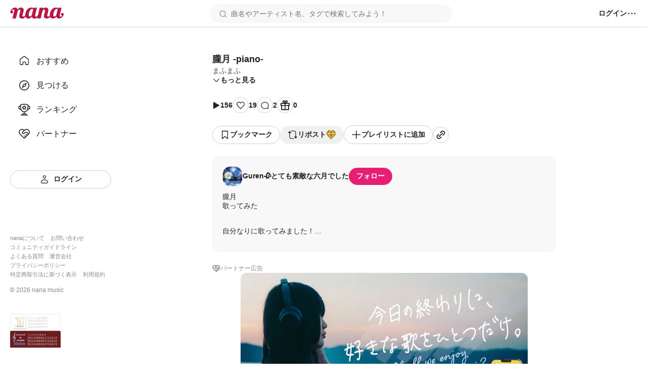

--- FILE ---
content_type: text/html; charset=utf-8
request_url: https://nana-music.com/sounds/066d960d
body_size: 12640
content:
<!DOCTYPE html><html prefix="og: http://ogp.me/ns#" lang="ja"><head><meta charSet="utf-8" data-next-head=""/><meta name="viewport" content="width=device-width,initial-scale=1" data-next-head=""/><meta name="format-detection" content="telephone=no" data-next-head=""/><title data-next-head="">朧月 -piano- | まふまふ</title><meta name="description" content="朧月
歌ってみた


自分なりに歌ってみました！

🔎検索タグ🔎
🔻
#グレン_まふまふ
🔻
#グレン_朧月
🔻
#グレン_ソロ曲
🔻
#グレン_2022sound

#拍手返します #nana民と繋がりたい
#朧月 #まふまふ #アマネノジコマンバンソウ " data-next-head=""/><meta name="twitter:card" content="summary_large_image" data-next-head=""/><meta property="og:description" content="朧月
歌ってみた


自分なりに歌ってみました！

🔎検索タグ🔎
🔻
#グレン_まふまふ
🔻
#グレン_朧月
🔻
#グレン_ソロ曲
🔻
#グレン_2022sound

#拍手返します #nana民と繋がりたい
#朧月 #まふまふ #アマネノジコマンバンソウ " data-next-head=""/><meta property="og:image" content="https://d2tuwg44y6gooq.cloudfront.net/?post_id=107845133" data-next-head=""/><meta property="og:site_name" content="朧月 -piano- | まふまふ" data-next-head=""/><meta property="og:title" content="朧月 -piano- | まふまふ" data-next-head=""/><meta property="og:type" content="website" data-next-head=""/><meta property="og:url" content="https://nana-music.com/sounds/066d960d" data-next-head=""/><link rel="apple-touch-icon" sizes="180x180" href="/assets/images/apple-touch-icon.png"/><link rel="icon" type="image/png" sizes="32x32" href="/assets/images/favicon-32x32.png"/><link rel="icon" type="image/png" sizes="16x16" href="/assets/images/favicon-16x16.png"/><link rel="icon" type="image/png" sizes="144x144" href="/assets/images/favicon.png"/><link rel="icon" type="image/x-icon" href="/assets/images/favicon.ico"/><link rel="manifest" href="/assets/images/site.webmanifest"/><link rel="mask-icon" href="/assets/images/safari-pinned-tab.svg" color="#5bbad5"/><meta name="msapplication-TileColor" content="#da532c"/><meta name="theme-color" content="#ffffff"/><link rel="preload" href="/_next/static/css/cfe85f55f052f3d7.css" as="style"/><link rel="stylesheet" href="/_next/static/css/cfe85f55f052f3d7.css" data-n-g=""/><noscript data-n-css=""></noscript><script defer="" noModule="" src="/_next/static/chunks/polyfills-42372ed130431b0a.js"></script><script src="/_next/static/chunks/webpack-4da47a4bdc1296db.js" defer=""></script><script src="/_next/static/chunks/framework-d7f74908b58a14bf.js" defer=""></script><script src="/_next/static/chunks/main-c0216eb5c5c0440f.js" defer=""></script><script src="/_next/static/chunks/pages/_app-2ec145ae82d25936.js" defer=""></script><script src="/_next/static/chunks/4d022aba-7bf2b6022b5e6d12.js" defer=""></script><script src="/_next/static/chunks/4000-5d299679ac5e1c4b.js" defer=""></script><script src="/_next/static/chunks/6633-125b21e21c4ba3af.js" defer=""></script><script src="/_next/static/chunks/6341-3f78f0c3f5ce221f.js" defer=""></script><script src="/_next/static/chunks/3541-69f42a94ed3c0906.js" defer=""></script><script src="/_next/static/chunks/4893-9234a1db96c8376d.js" defer=""></script><script src="/_next/static/chunks/pages/sounds/%5Bid%5D-fc5d29fae7f0b422.js" defer=""></script><script src="/_next/static/y4V7WGXT1tLhMZak3FOES/_buildManifest.js" defer=""></script><script src="/_next/static/y4V7WGXT1tLhMZak3FOES/_ssgManifest.js" defer=""></script></head><body><div id="__next"><style data-emotion="css 1pgk88p">.css-1pgk88p{padding:65px 0 0 240px;}.css-1pgk88p.mobile{padding:105px 0 0 0;}.css-1pgk88p__main{box-sizing:border-box;max-width:680px;margin:20px auto;}.css-1pgk88p.mobile>main{min-width:375px;padding:0 20px;margin:20px auto;}@-webkit-keyframes slide-up-fade-out{0%{opacity:1;-webkit-transform:translateY(0);-moz-transform:translateY(0);-ms-transform:translateY(0);transform:translateY(0);}60%{opacity:1;}100%{opacity:1;-webkit-transform:translateY(-100%);-moz-transform:translateY(-100%);-ms-transform:translateY(-100%);transform:translateY(-100%);}}@keyframes slide-up-fade-out{0%{opacity:1;-webkit-transform:translateY(0);-moz-transform:translateY(0);-ms-transform:translateY(0);transform:translateY(0);}60%{opacity:1;}100%{opacity:1;-webkit-transform:translateY(-100%);-moz-transform:translateY(-100%);-ms-transform:translateY(-100%);transform:translateY(-100%);}}@-webkit-keyframes slide-down-fade-in{0%{opacity:0;-webkit-transform:translateY(-100%);-moz-transform:translateY(-100%);-ms-transform:translateY(-100%);transform:translateY(-100%);}40%{opacity:1;}100%{opacity:1;-webkit-transform:translateY(0);-moz-transform:translateY(0);-ms-transform:translateY(0);transform:translateY(0);}}@keyframes slide-down-fade-in{0%{opacity:0;-webkit-transform:translateY(-100%);-moz-transform:translateY(-100%);-ms-transform:translateY(-100%);transform:translateY(-100%);}40%{opacity:1;}100%{opacity:1;-webkit-transform:translateY(0);-moz-transform:translateY(0);-ms-transform:translateY(0);transform:translateY(0);}}.css-1pgk88p__header.mobile{-webkit-animation:slide-down-fade-in 0.3s ease-in-out forwards;animation:slide-down-fade-in 0.3s ease-in-out forwards;}.css-1pgk88p__header.mobile.hide{-webkit-animation:slide-up-fade-out 0.3s ease-in-out forwards;animation:slide-up-fade-out 0.3s ease-in-out forwards;}</style><div><style data-emotion="css 1kz8902">.css-1kz8902{position:relative;z-index:1;height:70px;}.css-1kz8902__inner{position:fixed;top:0;left:0;z-index:1000;box-sizing:border-box;display:-webkit-box;display:-webkit-flex;display:-ms-flexbox;display:flex;gap:12px;-webkit-align-items:center;-webkit-box-align:center;-ms-flex-align:center;align-items:center;width:100%;padding:8px 16px;background-color:#fff;border-bottom:1px solid #e0e0e0;}.css-1kz8902__closeButton{padding:0;cursor:pointer;background:none;border:none;}.css-1kz8902__body{display:-webkit-box;display:-webkit-flex;display:-ms-flexbox;display:flex;-webkit-flex-direction:column;-ms-flex-direction:column;flex-direction:column;gap:4px;width:100%;}.css-1kz8902__text{font-size:14px;font-weight:700;color:#333;}.css-1kz8902__linkButton{display:-webkit-box;display:-webkit-flex;display:-ms-flexbox;display:flex;-webkit-align-items:center;-webkit-box-align:center;-ms-flex-align:center;align-items:center;-webkit-box-pack:center;-ms-flex-pack:center;-webkit-justify-content:center;justify-content:center;padding:4px 0;font-size:12px;font-weight:700;color:#fff;-webkit-text-decoration:none;text-decoration:none;background-color:#e41f74;border-radius:4px;}</style><style data-emotion="css gxe3d6">.css-gxe3d6{position:fixed;z-index:20;box-sizing:border-box;display:-webkit-box;display:-webkit-flex;display:-ms-flexbox;display:flex;-webkit-box-flex-wrap:nowrap;-webkit-flex-wrap:nowrap;-ms-flex-wrap:nowrap;flex-wrap:nowrap;-webkit-align-items:center;-webkit-box-align:center;-ms-flex-align:center;align-items:center;-webkit-box-pack:justify;-webkit-justify-content:space-between;justify-content:space-between;width:100%;min-width:375px;padding:8px 20px;background-color:#fff;border-bottom:1px solid #d8d8d8;}.css-gxe3d6__leftParts{display:-webkit-box;display:-webkit-flex;display:-ms-flexbox;display:flex;gap:20px;-webkit-align-items:center;-webkit-box-align:center;-ms-flex-align:center;align-items:center;}.css-gxe3d6__buttonSidebarHook{display:none;-webkit-align-items:center;-webkit-box-align:center;-ms-flex-align:center;align-items:center;}.css-gxe3d6__logo{min-width:106px;padding:0;margin:0;}.css-gxe3d6__searchbox{width:100%;}.css-gxe3d6__searchbox.desktop{min-width:370px;max-width:480px;}.css-gxe3d6__buttonSidebarHook,.css-gxe3d6__button,.css-gxe3d6__buttonLanguage{padding:0;white-space:nowrap;cursor:pointer;background:none;border:none;}.css-gxe3d6__button{display:-webkit-box;display:-webkit-flex;display:-ms-flexbox;display:flex;-webkit-align-items:center;-webkit-box-align:center;-ms-flex-align:center;align-items:center;}.css-gxe3d6__button:disabled{cursor:not-allowed;opacity:0.5;}.css-gxe3d6__buttonLanguage{display:grid;grid-template-columns:20px 1fr;grid-gap:12px;}.css-gxe3d6__linkToSignin{font-size:14px;font-weight:600;color:#222;white-space:nowrap;}.css-gxe3d6__linkToNotifications{display:-webkit-box;display:-webkit-flex;display:-ms-flexbox;display:flex;-webkit-align-items:center;-webkit-box-align:center;-ms-flex-align:center;align-items:center;}.css-gxe3d6__button:hover:not(:disabled),.css-gxe3d6__buttonLanguage:hover,.css-gxe3d6__linkToSignin:hover{opacity:0.6;}.css-gxe3d6__menu{position:relative;z-index:20;display:-webkit-box;display:-webkit-flex;display:-ms-flexbox;display:flex;gap:16px;-webkit-align-items:center;-webkit-box-align:center;-ms-flex-align:center;align-items:center;}.css-gxe3d6__menus,.css-gxe3d6__languageSetting{position:absolute;top:48px;right:-20px;z-index:21;box-sizing:border-box;width:200px;padding:16px;margin:0;background-color:#fff;border-radius:8px;box-shadow:0 5px 20px rgba(0 0 0 / 20%);}.css-gxe3d6__menus{display:grid;grid-template-rows:repeat(auto-fill, 1fr);grid-template-columns:1fr;grid-gap:12px;list-style:none;}.css-gxe3d6__languageSetting{display:grid;grid-template-rows:1fr auto;grid-template-columns:1fr;grid-gap:12px;}.css-gxe3d6__menuInner{display:grid;grid-template-columns:20px 1fr;grid-column-gap:12px;padding:6px 0;font-family:Roboto,"Hiragino Sans",sans-serif;font-size:14px;font-weight:500;color:#222;}.css-gxe3d6__languageSettingLabel{display:grid;grid-template-columns:20px 1fr;grid-gap:12px;font-size:14px;font-weight:700;color:#222;cursor:pointer;background:none;border:none;}.css-gxe3d6__languageSettingLabelText{display:-webkit-inline-box;display:-webkit-inline-flex;display:-ms-inline-flexbox;display:inline-flex;-webkit-align-items:center;-webkit-box-align:center;-ms-flex-align:center;align-items:center;height:20px;}.css-gxe3d6__languages{display:grid;grid-template-rows:1fr 1fr;grid-template-columns:1fr;padding:0;margin:0;list-style:none;}.css-gxe3d6__language{padding:12px 0;font-size:14px;font-weight:500;color:#222;}.css-gxe3d6__languageInner{display:grid;grid-template-columns:repeat(auto-fill, minmax(32px, 1fr));}</style><header class="css-1pgk88p__header css-gxe3d6"><div class="css-1pgk88p__header css-gxe3d6__leftParts"><button class="css-1pgk88p__header css-gxe3d6__buttonSidebarHook" type="button"><style data-emotion="css 1a12pe6">.css-1a12pe6{max-width:100%;height:auto;}</style><img alt="メニュー" loading="lazy" width="20" height="20" decoding="async" data-nimg="1" class="css-1a12pe6" style="color:transparent" src="/assets/icons/lines.svg"/></button><h1 class="css-1pgk88p__header css-gxe3d6__logo"><style data-emotion="css 1a883pi">.css-1a883pi{-webkit-text-decoration:none;text-decoration:none;}.css-1a883pi:hover{opacity:0.6;}.css-1a883pi.button{padding:0;margin:0;font-size:unset;font-weight:unset;color:unset;text-transform:unset;cursor:pointer;background:none;border:none;}</style><a href="/"><img alt="nana" loading="lazy" width="106" height="22" decoding="async" data-nimg="1" class="css-1a12pe6" style="color:transparent" src="/assets/icons/logo.svg"/></a></h1></div><div class="css-1pgk88p__header css-gxe3d6__searchbox desktop"><style data-emotion="css 15cgqw3">.css-15cgqw3{position:relative;z-index:10;width:100%;}.css-15cgqw3__input{box-sizing:border-box;width:100%;max-height:40px;padding:8px 16px 8px 40px;font-family:Roboto,"Hiragino Sans",sans-serif;font-size:14px;font-weight:400;color:#222;background-color:#f8f8f8;background-image:url('/assets/icons/search.svg');background-repeat:no-repeat;-webkit-background-position:center left 16px;background-position:center left 16px;border:2px solid transparent;border-radius:50px;}.css-15cgqw3__input:hover{border:2px solid #d8d8d8;}.css-15cgqw3__input:focus{color:#222;}.css-15cgqw3__input:disabled{cursor:not-allowed;opacity:0.6;}.css-15cgqw3__suggests{position:absolute;top:60px;z-index:11;box-sizing:border-box;display:-webkit-box;display:-webkit-flex;display:-ms-flexbox;display:flex;-webkit-flex-direction:column;-ms-flex-direction:column;flex-direction:column;gap:4px;width:100%;max-height:360px;padding:20px;margin:0;overflow-y:auto;list-style:none;background-color:#fff;border-radius:12px;box-shadow:0 5px 20px rgba(0 0 0 / 20%);}.css-15cgqw3__suggestButton{display:-webkit-box;display:-webkit-flex;display:-ms-flexbox;display:flex;-webkit-flex-direction:column;-ms-flex-direction:column;flex-direction:column;gap:4px;width:100%;padding:8px 0;cursor:pointer;background:none;border:none;-webkit-transition:background-color ease 0.2s;transition:background-color ease 0.2s;}.css-15cgqw3__suggestButton:hover{background-color:#f0f0f0;}.css-15cgqw3__suggestText{padding-left:8px;font-size:16px;font-weight:600;color:#222;}.css-15cgqw3__suggestType{padding-left:8px;font-size:16px;font-weight:400;color:#888;}.css-15cgqw3__searchHistory{display:-webkit-box;display:-webkit-flex;display:-ms-flexbox;display:flex;-webkit-flex-direction:row;-ms-flex-direction:row;flex-direction:row;gap:8px;height:40px;}.css-15cgqw3__searchHistory:hover{background-color:#f0f0f0;}.css-15cgqw3__searchHistoryText{display:-webkit-box;display:-webkit-flex;display:-ms-flexbox;display:flex;-webkit-flex:1;-ms-flex:1;flex:1;width:100%;padding:8px 0;font-size:16px;font-weight:600;line-height:24px;cursor:pointer;background:none;border:none;-webkit-transition:background-color ease 0.2s;transition:background-color ease 0.2s;}.css-15cgqw3__searchHistoryHeading{display:-webkit-box;display:-webkit-flex;display:-ms-flexbox;display:flex;-webkit-box-pack:justify;-webkit-justify-content:space-between;justify-content:space-between;padding:8px 0;font-size:18px;font-weight:600;color:#222;}.css-15cgqw3__searchHistoryAllClearButton{display:-webkit-box;display:-webkit-flex;display:-ms-flexbox;display:flex;gap:8px;font-size:12px;font-weight:600;color:#222;}</style><form class="css-15cgqw3" action="/posts"><input class="css-15cgqw3__input" type="search" id="search" placeholder="曲名やアーティスト名、タグで検索してみよう！" name="q" value=""/></form></div><div class="css-1pgk88p__header css-gxe3d6__menu"><a href="/login"><span class="css-1pgk88p__header css-gxe3d6__linkToSignin">ログイン</span></a><button class="css-1pgk88p__header css-gxe3d6__button" type="button"><img alt="メニュー" loading="lazy" width="20" height="20" decoding="async" data-nimg="1" class="css-1a12pe6" style="color:transparent" src="/assets/icons/menu.svg"/></button></div></header><style data-emotion="css 41zczd">.css-41zczd{position:fixed;top:65px;z-index:10;box-sizing:border-box;display:grid;grid-template-rows:1fr auto;width:240px;height:calc(100% - 65px);padding:32px 20px;background-color:#fff;}.css-41zczd.outside{top:105px;left:-240px;z-index:11;height:calc(100% - 105px);-webkit-transition:left ease 0.2s;transition:left ease 0.2s;}.css-41zczd.outside.opened{left:0;}.css-41zczd__links{display:grid;grid-template-rows:repeat(5, 48px);padding:0;margin:0;list-style:none;}.css-41zczd__link{box-sizing:border-box;padding:12px 16px;}.css-41zczd__link.active{background-color:#f0f0f0;border-radius:8px;}.css-41zczd__button{grid-area:6/1/7/2;}.css-41zczd__linkText{font-size:16px;font-weight:500;color:#222;}.css-41zczd__linkInner{display:grid;grid-template-columns:24px 1fr;gap:12px;-webkit-align-items:center;-webkit-box-align:center;-ms-flex-align:center;align-items:center;}.css-41zczd__linkButtonInner{display:grid;grid-template-columns:20px 1fr;gap:8px;-webkit-align-items:center;-webkit-box-align:center;-ms-flex-align:center;align-items:center;}.css-41zczd__miscLinks{padding:0;margin:0 0 16px;list-style:none;}.css-41zczd__miscLink:nth-of-type{display:block;margin:8px 0;}.css-41zczd__miscLink:nth-of-type(1),.css-41zczd__miscLink:nth-of-type(2),.css-41zczd__miscLink:nth-of-type(4),.css-41zczd__miscLink:nth-of-type(5),.css-41zczd__miscLink:nth-of-type(7),.css-41zczd__miscLink:nth-of-type(8){display:inline-block;}.css-41zczd__miscLink:nth-of-type(1),.css-41zczd__miscLink:nth-of-type(4),.css-41zczd__miscLink:nth-of-type(7){margin-right:12px;}.css-41zczd__miscLinkText{font-size:11px;font-weight:400;color:#888;}.css-41zczd__linkToPrevVersion{display:-webkit-inline-box;display:-webkit-inline-flex;display:-ms-inline-flexbox;display:inline-flex;gap:4px;-webkit-align-items:center;-webkit-box-align:center;-ms-flex-align:center;align-items:center;padding:4px 8px;margin-bottom:16px;font-size:11px;font-weight:400;color:#888;background-color:#f8f8f8;border-radius:4px;}.css-41zczd__copyright{display:block;margin-bottom:40px;font-size:12px;font-weight:400;color:#888;}.css-41zczd__overlayButton{position:fixed;top:105px;z-index:10;display:block;width:100%;height:100%;padding:0;cursor:pointer;background:none;background-color:rgba(11 11 11 / 20%);border:none;}</style><nav class="css-41zczd"><ul class="css-41zczd__links"><li class="css-41zczd__link"><a href="/"><span class="css-41zczd__linkInner"><img alt="" loading="lazy" width="24" height="24" decoding="async" data-nimg="1" class="css-1a12pe6" style="color:transparent" src="/assets/icons/nav-home-white.svg"/><span class="css-41zczd__linkText">おすすめ</span></span></a></li><li class="css-41zczd__link"><a href="/v5/discovery"><span class="css-41zczd__linkInner"><img alt="" loading="lazy" width="24" height="24" decoding="async" data-nimg="1" class="css-1a12pe6" style="color:transparent" src="/assets/icons/nav-discovery-white.svg"/><span class="css-41zczd__linkText">見つける</span></span></a></li><li class="css-41zczd__link"><a href="/ranking"><span class="css-41zczd__linkInner"><img alt="" loading="lazy" width="24" height="24" decoding="async" data-nimg="1" class="css-1a12pe6" style="color:transparent" src="/assets/icons/nav-ranking-white.svg"/><span class="css-41zczd__linkText">ランキング</span></span></a></li><li class="css-41zczd__link"><a href="/partners"><span class="css-41zczd__linkInner"><img alt="" loading="lazy" width="24" height="24" decoding="async" data-nimg="1" class="css-1a12pe6" style="color:transparent" src="/assets/icons/nav-partners-white.svg"/><span class="css-41zczd__linkText">パートナー</span></span></a></li><li class="css-41zczd__button"><style data-emotion="css hzhmtc">.css-hzhmtc{box-sizing:border-box;display:-webkit-box;display:-webkit-flex;display:-ms-flexbox;display:flex;-webkit-align-items:center;-webkit-box-align:center;-ms-flex-align:center;align-items:center;-webkit-box-pack:center;-ms-flex-pack:center;-webkit-justify-content:center;justify-content:center;padding:0.5em 1em;font-size:14px;font-weight:600;-webkit-text-decoration:none;text-decoration:none;white-space:nowrap;cursor:pointer;border:1px solid transparent;border-radius:80px;width:100%;}.css-hzhmtc.circle{width:32px;height:32px;padding:0;border-radius:50%;}.css-hzhmtc.primary{color:#fff;background-color:#e41f74;}.css-hzhmtc.white{color:#222;background-color:#fff;border:1px solid #d0d0d0;}.css-hzhmtc.black{color:#fff;background-color:#222;}.css-hzhmtc.primary[aria-disabled='false']:hover{background-color:#fa64b5;}.css-hzhmtc.white[aria-disabled='false']:hover{background-color:#f8f8f8;}.css-hzhmtc.black[aria-disabled='false']:hover{background-color:#555;}.css-hzhmtc.primary[aria-disabled='false']:active{color:#fff;background-color:#e41f74;border:1px solid #fa64b5;}.css-hzhmtc.white[aria-disabled='false']:active{color:#222;background-color:#fff;border:1px solid #d8d8d8;box-shadow:inset 0 0 1px 1px #d8d8d8;}.css-hzhmtc.black[aria-disabled='false']:active{background-color:#222;border:1px solid #d8d8d8;}.css-hzhmtc[aria-disabled='true']{color:#c8c8c8;pointer-events:none;cursor:not-allowed;background-color:#f0f0f0;border:1px solid transparent;}</style><a class="css-hzhmtc white" aria-disabled="false" tabindex="0" href="/login"><span class="css-41zczd__linkButtonInner"><img alt="" loading="lazy" width="20" height="20" decoding="async" data-nimg="1" class="css-1a12pe6" style="color:transparent" src="/assets/icons/nav-signin.svg"/><span>ログイン</span></span></a></li></ul><footer><ul class="css-41zczd__miscLinks"><li class="css-41zczd__miscLink"><a class="css-41zczd__miscLinkText" href="https://nana-music.co.jp/" target="_blank" rel="noopener noreferrer">nanaについて</a></li><li class="css-41zczd__miscLink"><a class="css-41zczd__miscLinkText" href="https://nana-music.co.jp/ja/contact/" target="_blank" rel="noopener noreferrer">お問い合わせ</a></li><li class="css-41zczd__miscLink"><a class="css-41zczd__miscLinkText" href="https://nana-music.com/community-guidelines" target="_blank" rel="noopener noreferrer">コミュニティガイドライン</a></li><li class="css-41zczd__miscLink"><a class="css-41zczd__miscLinkText" href="https://nana-music.zendesk.com/hc/ja" target="_blank" rel="noopener noreferrer">よくある質問</a></li><li class="css-41zczd__miscLink"><a class="css-41zczd__miscLinkText" href="https://nana-music.co.jp/" target="_blank" rel="noopener noreferrer">運営会社</a></li><li class="css-41zczd__miscLink"><a class="css-41zczd__miscLinkText" href="https://nana-music.co.jp/ja/privacy/" target="_blank" rel="noopener noreferrer">プライバシーポリシー</a></li><li class="css-41zczd__miscLink"><a class="css-41zczd__miscLinkText" href="https://nana-music.co.jp/ja/specified-commercial-transactions/" target="_blank" rel="noopener noreferrer">特定商取引法に基づく表示</a></li><li class="css-41zczd__miscLink"><a class="css-41zczd__miscLinkText" href="https://nana-music.co.jp/ja/terms/" target="_blank" rel="noopener noreferrer">利用規約</a></li></ul><small class="css-41zczd__copyright">© <!-- -->2026<!-- --> nana music</small><style data-emotion="css semm5d">.css-semm5d{display:-webkit-box;display:-webkit-flex;display:-ms-flexbox;display:flex;-webkit-box-flex-wrap:wrap;-webkit-flex-wrap:wrap;-ms-flex-wrap:wrap;flex-wrap:wrap;gap:8px;-webkit-align-content:center;-ms-flex-line-pack:center;align-content:center;-webkit-align-items:center;-webkit-box-align:center;-ms-flex-align:center;align-items:center;-webkit-flex-direction:column;-ms-flex-direction:column;flex-direction:column;display:-webkit-inline-box;display:-webkit-inline-flex;display:-ms-inline-flexbox;display:inline-flex;}</style><div class="css-semm5d"><img alt="nextone" loading="lazy" width="100" height="33" decoding="async" data-nimg="1" class="css-1a12pe6" style="color:transparent" srcSet="/_next/image?url=%2Fassets%2Fimages%2Fnextone_baner.png&amp;w=128&amp;q=75 1x, /_next/image?url=%2Fassets%2Fimages%2Fnextone_baner.png&amp;w=256&amp;q=75 2x" src="/_next/image?url=%2Fassets%2Fimages%2Fnextone_baner.png&amp;w=256&amp;q=75"/><img alt="jasrac" loading="lazy" width="100" height="33" decoding="async" data-nimg="1" class="css-1a12pe6" style="color:transparent" srcSet="/_next/image?url=%2Fassets%2Fimages%2Fjasrac_baner.png&amp;w=128&amp;q=75 1x, /_next/image?url=%2Fassets%2Fimages%2Fjasrac_baner.png&amp;w=256&amp;q=75 2x" src="/_next/image?url=%2Fassets%2Fimages%2Fjasrac_baner.png&amp;w=256&amp;q=75"/></div></footer></nav><div class="css-1pgk88p"><main class="css-1pgk88p__main"><style data-emotion="css 1jywow3">.css-1jywow3__playerMetaData{display:-webkit-box;display:-webkit-flex;display:-ms-flexbox;display:flex;gap:20px;margin-top:20px;}.css-1jywow3__playerMetaDataText{display:-webkit-box;display:-webkit-flex;display:-ms-flexbox;display:flex;-webkit-flex-direction:column;-ms-flex-direction:column;flex-direction:column;gap:8px;}.css-1jywow3__headingTitle{font-size:18px;font-weight:700;color:#222;}.css-1jywow3__headingSubtitle{font-size:14px;font-weight:600;color:#888;}.css-1jywow3__playerMetaDataArtist{font-size:14px;font-weight:600;color:#888;}.css-1jywow3__playerMetaDataCollaboUsers{display:-webkit-box;display:-webkit-flex;display:-ms-flexbox;display:flex;-webkit-flex-direction:column;-ms-flex-direction:column;flex-direction:column;gap:12px;padding:0;margin:12px 0;list-style:none;}.css-1jywow3__playerMetaDataCollaboUsersList{display:-webkit-box;display:-webkit-flex;display:-ms-flexbox;display:flex;-webkit-box-flex-wrap:wrap;-webkit-flex-wrap:wrap;-ms-flex-wrap:wrap;flex-wrap:wrap;gap:4px;-webkit-align-items:center;-webkit-box-align:center;-ms-flex-align:center;align-items:center;}.css-1jywow3__playerMetaDataCollaboUsersListPart{font-size:14px;font-weight:600;color:#888;white-space:nowrap;}.css-1jywow3__playerMetaDataCollaboUsersListPart::after{display:inline-block;margin-left:4px;content:'・';}.css-1jywow3__playerMetaDataCollaboUsersListArtist{display:-webkit-box;display:-webkit-flex;display:-ms-flexbox;display:flex;-webkit-align-items:center;-webkit-box-align:center;-ms-flex-align:center;align-items:center;font-size:14px;font-weight:600;color:#222;}.css-1jywow3__playerMetaDataCollaboUsersListCreatedAt{font-size:14px;font-weight:400;color:#888;}.css-1jywow3__playerMetaDataCollaboUsersGrid{margin-left:auto;}.css-1jywow3__actions,.css-1jywow3__shareActions{display:-webkit-box;display:-webkit-flex;display:-ms-flexbox;display:flex;-webkit-box-flex-wrap:wrap;-webkit-flex-wrap:wrap;-ms-flex-wrap:wrap;flex-wrap:wrap;-webkit-align-items:center;-webkit-box-align:center;-ms-flex-align:center;align-items:center;margin:24px 0;}.css-1jywow3__actions{gap:20px;}.css-1jywow3__shareActions{gap:8px;}.css-1jywow3__actionsViews,.css-1jywow3__actionsLikes,.css-1jywow3__actionsComments,.css-1jywow3__actionsGifts{display:-webkit-box;display:-webkit-flex;display:-ms-flexbox;display:flex;gap:4px;-webkit-align-items:center;-webkit-box-align:center;-ms-flex-align:center;align-items:center;}.css-1jywow3__actionsButtonInner{display:-webkit-box;display:-webkit-flex;display:-ms-flexbox;display:flex;gap:8px;-webkit-align-items:center;-webkit-box-align:center;-ms-flex-align:center;align-items:center;}.css-1jywow3__actionsText{font-size:14px;font-weight:600;color:#222;}.css-1jywow3__moreButton,.css-1jywow3__hideButton{display:-webkit-box;display:-webkit-flex;display:-ms-flexbox;display:flex;gap:4px;-webkit-align-items:center;-webkit-box-align:center;-ms-flex-align:center;align-items:center;padding:0;cursor:pointer;background:none;border:none;}.css-1jywow3__moreButtonText,.css-1jywow3__hideButtonText{font-family:Roboto,"Hiragino Sans",sans-serif;font-size:14px;font-weight:600;color:#222;}.css-1jywow3__partnerText{font-family:Roboto,"Hiragino Sans",sans-serif;font-size:12px;font-weight:500;color:#888;}.css-1jywow3__circle{box-sizing:border-box;display:-webkit-inline-box;display:-webkit-inline-flex;display:-ms-inline-flexbox;display:inline-flex;-webkit-align-items:center;-webkit-box-align:center;-ms-flex-align:center;align-items:center;-webkit-box-pack:center;-ms-flex-pack:center;-webkit-justify-content:center;justify-content:center;width:32px;height:32px;background-color:#fff;border:1px solid #d0d0d0;border-radius:50%;}.css-1jywow3__artist,.css-1jywow3__collabo{padding:20px;margin:24px 0;background-color:#f8f8f8;border-radius:12px;}.css-1jywow3__partner{display:-webkit-box;display:-webkit-flex;display:-ms-flexbox;display:flex;gap:4px;margin-bottom:24px;}.css-1jywow3__partnerLink{display:-webkit-box;display:-webkit-flex;display:-ms-flexbox;display:flex;width:100%;max-height:320px;overflow:hidden;}.css-1jywow3__partnerCoverImage{width:auto;max-width:100%;height:auto;max-height:320px;margin:0 auto;object-fit:contain;border-radius:12px;}.css-1jywow3__artistHeadline{display:-webkit-box;display:-webkit-flex;display:-ms-flexbox;display:flex;gap:12px;-webkit-align-items:center;-webkit-box-align:center;-ms-flex-align:center;align-items:center;margin-bottom:12px;}.css-1jywow3__artistLinkInner{display:-webkit-box;display:-webkit-flex;display:-ms-flexbox;display:flex;gap:12px;-webkit-align-items:center;-webkit-box-align:center;-ms-flex-align:center;align-items:center;font-size:14px;font-weight:600;color:#222;}.css-1jywow3__artistPlayerCaption{margin:12px 0;font-size:14px;font-weight:400;color:#222;}.css-1jywow3__headingInner{display:-webkit-box;display:-webkit-flex;display:-ms-flexbox;display:flex;gap:4px;-webkit-align-items:center;-webkit-box-align:center;-ms-flex-align:center;align-items:center;}.css-1jywow3__collaboHeading{font-size:14px;font-weight:600;color:#222;}.css-1jywow3__collaboOriginal{display:-webkit-box;display:-webkit-flex;display:-ms-flexbox;display:flex;-webkit-box-flex-wrap:wrap;-webkit-flex-wrap:wrap;-ms-flex-wrap:wrap;flex-wrap:wrap;gap:16px;margin:12px 0 8px;}.css-1jywow3__collaboOriginalCoverImage{min-width:112px;max-width:112px;min-height:63px;max-height:63px;overflow:hidden;border:1px solid #d8d8d8;border-radius:4px;}.css-1jywow3__collaboOriginalTexts{display:-webkit-box;display:-webkit-flex;display:-ms-flexbox;display:flex;-webkit-flex-direction:column;-ms-flex-direction:column;flex-direction:column;gap:8px;}.css-1jywow3__collaboOriginalTextsTitle{font-size:16px;font-weight:600;color:#222;}.css-1jywow3__collaboOriginalTextsSub{display:-webkit-box;display:-webkit-flex;display:-ms-flexbox;display:flex;-webkit-box-flex-wrap:wrap;-webkit-flex-wrap:wrap;-ms-flex-wrap:wrap;flex-wrap:wrap;gap:4px;-webkit-align-items:center;-webkit-box-align:center;-ms-flex-align:center;align-items:center;font-size:12px;font-weight:500;color:#888;}.css-1jywow3__collaboOriginalTextsSubPartText::after{display:inline-block;margin-left:4px;content:'・';}.css-1jywow3__collaboOriginalTextsSubUserIcon{min-width:24px;max-width:24px;min-height:24px;max-height:24px;overflow:hidden;border:1px solid #d8d8d8;border-radius:9px;}.css-1jywow3__collaboOriginalNumbers{display:-webkit-box;display:-webkit-flex;display:-ms-flexbox;display:flex;gap:16px;-webkit-align-items:center;-webkit-box-align:center;-ms-flex-align:center;align-items:center;margin:0 16px 0 auto;}.css-1jywow3__collaboOriginalNumbersText{font-size:12px;font-weight:400;color:#222;}.css-1jywow3__collaboContentsTriangle{display:inline-block;border-right:8px solid transparent;border-bottom:8px solid #fff;border-left:8px solid transparent;-webkit-transform:translate(48px, 6px);-moz-transform:translate(48px, 6px);-ms-transform:translate(48px, 6px);transform:translate(48px, 6px);}.css-1jywow3__collaboContents{padding:12px;background-color:#fff;border-radius:12px;}.css-1jywow3__collaboContentsOthers{display:-webkit-box;display:-webkit-flex;display:-ms-flexbox;display:flex;-webkit-align-items:center;-webkit-box-align:center;-ms-flex-align:center;align-items:center;-webkit-box-pack:justify;-webkit-justify-content:space-between;justify-content:space-between;font-size:14px;font-weight:700;color:#222;}.css-1jywow3__collabos{display:-webkit-box;display:-webkit-flex;display:-ms-flexbox;display:flex;padding:0;margin:0;overflow-x:auto;list-style:none;}.css-1jywow3__bookmark{position:relative;z-index:0;}.css-1jywow3__errorOverBookmakrs{position:absolute;top:-64px;left:0;z-index:1;padding:16px;background-color:#fff;border-radius:8px;box-shadow:0 5px 20px rgba(0 0 0 / 20%);}.css-1jywow3__errorOverBookmakrsText{font-size:12px;font-weight:400;color:#f94343;white-space:nowrap;}.css-1jywow3 .lineclamp2{display:-webkit-box;overflow:hidden;-webkit-line-clamp:2;-webkit-box-orient:vertical;}.css-1jywow3__lottieView{position:fixed;top:0;left:0;z-index:29;width:100vw;height:100vh;pointer-events:none;background-color:rgb(0 0 0 / 30%);}.css-1jywow3__lottie{position:absolute;top:40%;left:50%;z-index:30;width:80vw;max-width:80vmax;height:80vh;max-height:80vmax;pointer-events:none;-webkit-transform:translate(-50%, -50%);-moz-transform:translate(-50%, -50%);-ms-transform:translate(-50%, -50%);transform:translate(-50%, -50%);}</style><div class="css-1jywow3"><div class="css-1jywow3__playerContainer"><style data-emotion="css 11kf2qh">.css-11kf2qh{position:relative;z-index:0;display:-webkit-box;display:-webkit-flex;display:-ms-flexbox;display:flex;-webkit-align-items:center;-webkit-box-align:center;-ms-flex-align:center;align-items:center;-webkit-box-pack:center;-ms-flex-pack:center;-webkit-justify-content:center;justify-content:center;width:100%;aspect-ratio:16/9;cursor:pointer;background-color:transparent;}.css-11kf2qh__playButton{position:absolute;bottom:0;z-index:3;display:-webkit-box;display:-webkit-flex;display:-ms-flexbox;display:flex;-webkit-align-items:center;-webkit-box-align:center;-ms-flex-align:center;align-items:center;-webkit-box-pack:center;-ms-flex-pack:center;-webkit-justify-content:center;justify-content:center;width:100%;height:100%;padding:0;cursor:pointer;background:none;border:none;}.css-11kf2qh__coverImage{position:absolute;bottom:0;z-index:1;width:100%;height:100%;background-image:url(https://storage.nana-music.com/posts_image/9595925/ddcc8204-af01-4a7d-9fa5-e15fe913d1b7-fhd.png);background-repeat:no-repeat;-webkit-background-position:center center;background-position:center center;-webkit-background-size:cover;background-size:cover;}.css-11kf2qh__backgroundImage{position:absolute;bottom:0;z-index:1;width:100%;height:100%;background-image:url(https://storage.nana-music.com/picture/9595925-29bfc3ac-63fe-4e76-8e0d-ede23c10530b-small.png);background-repeat:no-repeat;-webkit-background-position:center center;background-position:center center;-webkit-background-size:cover;background-size:cover;}.css-11kf2qh__blurBackgroundImage{position:absolute;bottom:0;z-index:2;width:100%;height:100%;-webkit-backdrop-filter:blur(40px);backdrop-filter:blur(40px);}.css-11kf2qh__image{position:absolute;inset:calc(50% - 60px) 0 0 calc(50% - 60px);z-index:2;width:120px;height:120px;overflow:hidden;border-radius:45px;}.css-11kf2qh__visualizerIcon{position:absolute;top:calc(50% + 60px);z-index:2;width:40px;height:20px;}.css-11kf2qh__playerUI{position:absolute;z-index:3;width:100%;height:100%;opacity:0;-webkit-transition:opacity ease 0.6s;transition:opacity ease 0.6s;}.css-11kf2qh__coverButton{position:absolute;z-index:4;width:100%;height:100%;padding:0;cursor:pointer;background:none;border:none;}.css-11kf2qh__mediaPlayerUI{position:absolute;bottom:0;z-index:5;width:100%;}.css-11kf2qh:hover .css-11kf2qh__playerUI{opacity:1;}</style><div class="css-11kf2qh"><div class="css-11kf2qh__coverImage"></div><audio src="https://storage.nana-music.com/sound/9595925/c8005a66-73de-40a4-bdbe-0019ad2fa120.m4a" autoPlay=""></audio></div></div><div class="css-1jywow3__playerMetaData"><div class="css-1jywow3__playerMetaDataText"><style data-emotion="css 9m9uhj">.css-9m9uhj__level1,.css-9m9uhj__level2,.css-9m9uhj__level3,.css-9m9uhj__level4,.css-9m9uhj__level5,.css-9m9uhj__level6{padding:0;margin:0;}.css-9m9uhj__level1{font-family:Roboto,"Hiragino Sans",sans-serif;font-size:24px;font-weight:700;color:#333;}.css-9m9uhj__level2{font-family:Roboto,"Hiragino Sans",sans-serif;font-size:20px;font-weight:600;color:#333;}.css-9m9uhj__level3{font-family:Roboto,"Hiragino Sans",sans-serif;font-size:18px;font-weight:600;color:#333;}.css-9m9uhj__level4{font-family:Roboto,"Hiragino Sans",sans-serif;font-size:16px;font-weight:600;color:#333;}.css-9m9uhj__level5{font-family:Roboto,"Hiragino Sans",sans-serif;font-size:16px;font-weight:500;color:#333;}.css-9m9uhj__level6{font-family:Roboto,"Hiragino Sans",sans-serif;font-size:14px;font-weight:400;color:#444;}.css-9m9uhj__level1.visually-hidden,.css-9m9uhj__level2.visually-hidden,.css-9m9uhj__level3.visually-hidden,.css-9m9uhj__level4.visually-hidden,.css-9m9uhj__level5.visually-hidden,.css-9m9uhj__level6.visually-hidden{position:absolute;width:1px;height:1px;padding:0;margin:-1px;overflow:hidden;clip:rect(0, 0, 0, 0);white-space:nowrap;border-width:0;}</style><h2 class="css-9m9uhj__level2"><span class="css-1jywow3__headingTitle lineclamp2">朧月 -piano-</span></h2><h3 class="css-9m9uhj__level3"><span class="css-1jywow3__headingSubtitle">まふまふ</span></h3><button class="css-1jywow3__moreButton" type="button"><img alt="" loading="lazy" width="16" height="16" decoding="async" data-nimg="1" class="css-1a12pe6" style="color:transparent" src="/assets/icons/arrow-down.svg"/><span class="css-1jywow3__moreButtonText">もっと見る</span></button></div><div class="css-1jywow3__playerMetaDataCollaboUsersGrid"><style data-emotion="css d0mss4">.css-d0mss4{display:-webkit-box;display:-webkit-flex;display:-ms-flexbox;display:flex;-webkit-box-flex-wrap:wrap;-webkit-flex-wrap:wrap;-ms-flex-wrap:wrap;flex-wrap:wrap;gap:4px;-webkit-align-items:center;-webkit-box-align:center;-ms-flex-align:center;align-items:center;width:64px;height:64px;padding:0;margin:0;list-style:none;}.css-d0mss4__list.last{display:-webkit-box;display:-webkit-flex;display:-ms-flexbox;display:flex;-webkit-align-items:center;-webkit-box-align:center;-ms-flex-align:center;align-items:center;-webkit-box-pack:center;-ms-flex-pack:center;-webkit-justify-content:center;justify-content:center;width:28px;height:28px;font-size:12px;font-weight:500;color:#fff;background-color:#999;border-radius:10px;}.css-d0mss4__box{position:relative;display:-webkit-box;display:-webkit-flex;display:-ms-flexbox;display:flex;width:64px;height:64px;padding:0;margin:0;list-style:none;}.css-d0mss4__list.start{position:absolute;top:0;left:0;z-index:1;width:40px;height:40px;border-radius:15px;}.css-d0mss4__list.end{position:absolute;right:0;bottom:0;z-index:0;width:40px;height:40px;border-radius:15px;}</style></div></div><div class="css-1jywow3__actions"><div class="css-1jywow3__actionsViews"><img alt="" loading="lazy" width="16" height="16" decoding="async" data-nimg="1" class="css-1a12pe6" style="color:transparent" src="/assets/icons/views.svg"/><span class="css-1jywow3__actionsText">156</span></div><div class="css-1jywow3__actionsLikes"><style data-emotion="css 11wetwk">.css-11wetwk{box-sizing:border-box;display:-webkit-box;display:-webkit-flex;display:-ms-flexbox;display:flex;-webkit-align-items:center;-webkit-box-align:center;-ms-flex-align:center;align-items:center;-webkit-box-pack:center;-ms-flex-pack:center;-webkit-justify-content:center;justify-content:center;height:auto;padding:0.5em 1em;font-size:14px;font-weight:600;white-space:nowrap;cursor:pointer;background:none;border:1px solid transparent;border-radius:80px;width:-webkit-fit-content;width:-moz-fit-content;width:fit-content;}.css-11wetwk.circle{width:32px;height:32px;padding:0;border-radius:16px;}.css-11wetwk.primary{color:#fff;background-color:#e41f74;}.css-11wetwk.white{color:#222;background-color:#fff;border:1px solid #d0d0d0;}.css-11wetwk.black{color:#fff;background-color:#222;}.css-11wetwk.warning{color:#fff;background-color:#f94343;}.css-11wetwk.none{color:#222;background-color:transparent;border:1px solid transparent;}.css-11wetwk:disabled,.css-11wetwk.none:disabled{color:#c8c8c8;cursor:not-allowed;background-color:#f0f0f0;border:1px solid transparent;}.css-11wetwk.none:disabled{background-color:transparent;opacity:0.7;}.css-11wetwk.primary:not(:disabled):hover{background-color:#fa64b5;}.css-11wetwk.white:not(:disabled):hover{background-color:#f8f8f8;}.css-11wetwk.black:not(:disabled):hover{background-color:#555;}.css-11wetwk.warning:not(:disabled):hover{background-color:#ffa1a1;}.css-11wetwk.none:not(:disabled):hover{opacity:0.6;}.css-11wetwk.primary:not(:disabled):active{color:#fff;background-color:#e41f74;border:1px solid #fa64b5;}.css-11wetwk.white:not(:disabled):active{color:#222;background-color:#fff;border:1px solid #d8d8d8;box-shadow:inset 0 0 1px 1px #d8d8d8;}.css-11wetwk.black:not(:disabled):active{background-color:#222;border:1px solid #d8d8d8;}.css-11wetwk.none:not(:disabled):active{opacity:0.6;}</style><button class="css-11wetwk white circle" type="button"><img alt="いいね" loading="lazy" width="20" height="20" decoding="async" data-nimg="1" class="css-1a12pe6" style="color:transparent" src="/assets/icons/heart-normal.svg"/></button><span class="css-1jywow3__actionsText">19</span></div><div class="css-1jywow3__actionsComments"><style data-emotion="css 4r23w0">.css-4r23w0{box-sizing:border-box;display:-webkit-box;display:-webkit-flex;display:-ms-flexbox;display:flex;-webkit-align-items:center;-webkit-box-align:center;-ms-flex-align:center;align-items:center;-webkit-box-pack:center;-ms-flex-pack:center;-webkit-justify-content:center;justify-content:center;padding:0.5em 1em;font-size:14px;font-weight:600;-webkit-text-decoration:none;text-decoration:none;white-space:nowrap;cursor:pointer;border:1px solid transparent;border-radius:80px;width:-webkit-fit-content;width:-moz-fit-content;width:fit-content;}.css-4r23w0.circle{width:32px;height:32px;padding:0;border-radius:50%;}.css-4r23w0.primary{color:#fff;background-color:#e41f74;}.css-4r23w0.white{color:#222;background-color:#fff;border:1px solid #d0d0d0;}.css-4r23w0.black{color:#fff;background-color:#222;}.css-4r23w0.primary[aria-disabled='false']:hover{background-color:#fa64b5;}.css-4r23w0.white[aria-disabled='false']:hover{background-color:#f8f8f8;}.css-4r23w0.black[aria-disabled='false']:hover{background-color:#555;}.css-4r23w0.primary[aria-disabled='false']:active{color:#fff;background-color:#e41f74;border:1px solid #fa64b5;}.css-4r23w0.white[aria-disabled='false']:active{color:#222;background-color:#fff;border:1px solid #d8d8d8;box-shadow:inset 0 0 1px 1px #d8d8d8;}.css-4r23w0.black[aria-disabled='false']:active{background-color:#222;border:1px solid #d8d8d8;}.css-4r23w0[aria-disabled='true']{color:#c8c8c8;pointer-events:none;cursor:not-allowed;background-color:#f0f0f0;border:1px solid transparent;}</style><a class="css-4r23w0 white circle" href="#section-comments" aria-disabled="false" tabindex="0" target="_blank" rel="noopener noreferrer"><img alt="コメント数" loading="lazy" width="20" height="20" decoding="async" data-nimg="1" class="css-1a12pe6" style="color:transparent" src="/assets/icons/comments.svg"/></a><span class="css-1jywow3__actionsText">2</span></div><div class="css-1jywow3__actionsGifts"><button class="css-11wetwk white circle" type="button"><img alt="ギフト数" loading="lazy" width="20" height="20" decoding="async" data-nimg="1" class="css-1a12pe6" style="color:transparent" src="/assets/icons/gifts.svg"/></button><span class="css-1jywow3__actionsText">0</span></div></div><div class="css-1jywow3__shareActions"><div class="css-1jywow3__bookmark"><button class="css-11wetwk white" type="button"><span class="css-1jywow3__actionsButtonInner"><img alt="" loading="lazy" width="20" height="20" decoding="async" data-nimg="1" class="css-1a12pe6" style="color:transparent" src="/assets/icons/bookmark.svg"/><span class="css-1jywow3__actionsText">ブックマーク</span></span></button></div><button class="css-11wetwk white" type="button" disabled=""><span class="css-1jywow3__actionsButtonInner"><img alt="" loading="lazy" width="20" height="20" decoding="async" data-nimg="1" class="css-1a12pe6" style="color:transparent" src="/assets/icons/repost.svg"/><span class="css-1jywow3__actionsText">リポスト</span><img alt="" loading="lazy" width="20" height="20" decoding="async" data-nimg="1" class="css-1a12pe6" style="color:transparent" src="/assets/icons/premium.svg"/></span></button><button class="css-11wetwk white" type="button"><span class="css-1jywow3__actionsButtonInner"><img alt="" loading="lazy" width="20" height="20" decoding="async" data-nimg="1" class="css-1a12pe6" style="color:transparent" src="/assets/icons/add-black.svg"/><span class="css-1jywow3__actionsText">プレイリストに追加</span></span></button><style data-emotion="css 6cl6k0">.css-6cl6k0{position:relative;z-index:0;}.css-6cl6k0__copyFeedback{position:absolute;top:-64px;left:0;z-index:1;padding:16px;font-size:14px;color:#222;white-space:nowrap;background-color:#fff;border-radius:8px;box-shadow:0 5px 20px rgba(0 0 0 / 20%);}</style><div class="css-6cl6k0"><style data-emotion="css am65ed">.css-am65ed{box-sizing:border-box;display:-webkit-box;display:-webkit-flex;display:-ms-flexbox;display:flex;-webkit-align-items:center;-webkit-box-align:center;-ms-flex-align:center;align-items:center;-webkit-box-pack:center;-ms-flex-pack:center;-webkit-justify-content:center;justify-content:center;height:auto;padding:0.5em 1em;font-size:16px;font-weight:600;white-space:nowrap;cursor:pointer;background:none;border:1px solid transparent;border-radius:80px;width:-webkit-fit-content;width:-moz-fit-content;width:fit-content;}.css-am65ed.circle{width:32px;height:32px;padding:0;border-radius:16px;}.css-am65ed.primary{color:#fff;background-color:#e41f74;}.css-am65ed.white{color:#222;background-color:#fff;border:1px solid #d0d0d0;}.css-am65ed.black{color:#fff;background-color:#222;}.css-am65ed.warning{color:#fff;background-color:#f94343;}.css-am65ed.none{color:#222;background-color:transparent;border:1px solid transparent;}.css-am65ed:disabled,.css-am65ed.none:disabled{color:#c8c8c8;cursor:not-allowed;background-color:#f0f0f0;border:1px solid transparent;}.css-am65ed.none:disabled{background-color:transparent;opacity:0.7;}.css-am65ed.primary:not(:disabled):hover{background-color:#fa64b5;}.css-am65ed.white:not(:disabled):hover{background-color:#f8f8f8;}.css-am65ed.black:not(:disabled):hover{background-color:#555;}.css-am65ed.warning:not(:disabled):hover{background-color:#ffa1a1;}.css-am65ed.none:not(:disabled):hover{opacity:0.6;}.css-am65ed.primary:not(:disabled):active{color:#fff;background-color:#e41f74;border:1px solid #fa64b5;}.css-am65ed.white:not(:disabled):active{color:#222;background-color:#fff;border:1px solid #d8d8d8;box-shadow:inset 0 0 1px 1px #d8d8d8;}.css-am65ed.black:not(:disabled):active{background-color:#222;border:1px solid #d8d8d8;}.css-am65ed.none:not(:disabled):active{opacity:0.6;}</style><button class="css-am65ed white circle" type="button"><style data-emotion="css clbjqn">.css-clbjqn{max-width:100%;height:auto;width:20px;height:20px;object-fit:cover;}</style><img alt="URL をコピーする" loading="lazy" width="20" height="20" decoding="async" data-nimg="1" class="css-clbjqn" style="color:transparent" src="/assets/icons/clipboard.svg"/></button></div></div><div class="css-1jywow3__artist"><div class="css-1jywow3__artistHeadline"><a href="/users/9595925"><div class="css-1jywow3__artistLinkInner"><style data-emotion="css 1htbeu1">.css-1htbeu1{box-sizing:border-box;width:40px;min-width:40px;height:40px;min-height:40px;overflow:hidden;border:1px solid #d8d8d8;border-radius:15px;}</style><div class="css-1htbeu1"><style data-emotion="css 1d71t1h">.css-1d71t1h{max-width:100%;height:auto;width:40px;height:40px;object-fit:cover;}</style><img class="css-1d71t1h" src="https://storage.nana-music.com/picture/9595925-29bfc3ac-63fe-4e76-8e0d-ede23c10530b-small.png" alt="" width="40" height="40" loading="lazy"/></div><span class="css-1jywow3__artistHeadlineName"><style data-emotion="css adiw59">.css-adiw59{display:inline-block;text-align:inherit;white-space:pre-line;}.css-adiw59.oneline{overflow:hidden;text-overflow:ellipsis;white-space:nowrap;}.css-adiw59.multiline{display:-webkit-box;width:100%;overflow:hidden;-webkit-box-orient:vertical;-webkit-line-clamp:2;}.css-adiw59.multiline.expanded{display:inline-block;overflow:visible;-webkit-box-orient:unset;-webkit-line-clamp:unset;}.css-adiw59__button{display:-webkit-box;display:-webkit-flex;display:-ms-flexbox;display:flex;gap:4px;-webkit-align-items:center;-webkit-box-align:center;-ms-flex-align:center;align-items:center;padding:0;margin-top:16px;cursor:pointer;background:none;border:none;}.css-adiw59__buttonText{font-family:Roboto,"Hiragino Sans",sans-serif;font-size:14px;font-weight:600;color:#222;}</style><span class="css-adiw59 multiline">Guren🥀とても素敵な六月でした</span></span></div></a><div><button class="css-11wetwk primary" type="button">フォロー</button></div></div><p class="css-1jywow3__artistPlayerCaption"><style data-emotion="css vxph7z">.css-vxph7z{display:inline-block;text-align:inherit;white-space:pre-line;}.css-vxph7z.oneline{max-width:960px;overflow:hidden;text-overflow:ellipsis;white-space:nowrap;}.css-vxph7z.multiline{display:-webkit-box;max-width:960px;overflow:hidden;-webkit-box-orient:vertical;-webkit-line-clamp:5;}.css-vxph7z.multiline.expanded{display:inline-block;overflow:visible;-webkit-box-orient:unset;-webkit-line-clamp:unset;}.css-vxph7z__button{display:-webkit-box;display:-webkit-flex;display:-ms-flexbox;display:flex;gap:4px;-webkit-align-items:center;-webkit-box-align:center;-ms-flex-align:center;align-items:center;padding:0;margin-top:16px;cursor:pointer;background:none;border:none;}.css-vxph7z__buttonText{font-family:Roboto,"Hiragino Sans",sans-serif;font-size:14px;font-weight:600;color:#222;}</style><span class="css-vxph7z multiline">朧月
歌ってみた


自分なりに歌ってみました！

🔎検索タグ🔎
🔻
<a href="/posts?q=%23%E3%82%B0%E3%83%AC%E3%83%B3_%E3%81%BE%E3%81%B5%E3%81%BE%E3%81%B5">#グレン_まふまふ</a>
🔻
<a href="/posts?q=%23%E3%82%B0%E3%83%AC%E3%83%B3_%E6%9C%A7%E6%9C%88">#グレン_朧月</a>
🔻
<a href="/posts?q=%23%E3%82%B0%E3%83%AC%E3%83%B3_%E3%82%BD%E3%83%AD%E6%9B%B2">#グレン_ソロ曲</a>
🔻
<a href="/posts?q=%23%E3%82%B0%E3%83%AC%E3%83%B3_2022sound">#グレン_2022sound</a>

<a href="/posts?q=%23%E6%8B%8D%E6%89%8B%E8%BF%94%E3%81%97%E3%81%BE%E3%81%99">#拍手返します</a> <a href="/posts?q=%23nana%E6%B0%91%E3%81%A8%E7%B9%8B%E3%81%8C%E3%82%8A%E3%81%9F%E3%81%84">#nana民と繋がりたい</a>
<a href="/posts?q=%23%E6%9C%A7%E6%9C%88">#朧月</a> <a href="/posts?q=%23%E3%81%BE%E3%81%B5%E3%81%BE%E3%81%B5">#まふまふ</a> <a href="/posts?q=%23%E3%82%A2%E3%83%9E%E3%83%8D%E3%83%8E%E3%82%B8%E3%82%B3%E3%83%9E%E3%83%B3%E3%83%90%E3%83%B3%E3%82%BD%E3%82%A6">#アマネノジコマンバンソウ</a> </span></p></div><style data-emotion="css 1tn34bd">.css-1tn34bd{display:-webkit-box;display:-webkit-flex;display:-ms-flexbox;display:flex;-webkit-box-flex-wrap:wrap;-webkit-flex-wrap:wrap;-ms-flex-wrap:wrap;flex-wrap:wrap;gap:20px;-webkit-align-content:flex-start;-ms-flex-line-pack:flex-start;align-content:flex-start;-webkit-align-items:flex-start;-webkit-box-align:flex-start;-ms-flex-align:flex-start;align-items:flex-start;-webkit-flex-direction:column;-ms-flex-direction:column;flex-direction:column;}</style><div class="css-1jywow3__partner css-1tn34bd"><style data-emotion="css nsxg7x">.css-nsxg7x{display:-webkit-box;display:-webkit-flex;display:-ms-flexbox;display:flex;-webkit-box-flex-wrap:wrap;-webkit-flex-wrap:wrap;-ms-flex-wrap:wrap;flex-wrap:wrap;gap:4px;-webkit-align-content:center;-ms-flex-line-pack:center;align-content:center;-webkit-align-items:center;-webkit-box-align:center;-ms-flex-align:center;align-items:center;-webkit-flex-direction:row;-ms-flex-direction:row;flex-direction:row;}</style><div class="css-nsxg7x"><img alt="partner" loading="lazy" width="16" height="16" decoding="async" data-nimg="1" class="css-1a12pe6" style="color:transparent" src="/assets/icons/partner-grey.svg"/><span class="css-1jywow3__partnerText">パートナー広告</span></div><a class="css-1jywow3__partnerLink" href="https://karasta.net/" target="_blank" rel="noopener noopener noreferrer"><img alt="UTAO" loading="lazy" width="680" height="320" decoding="async" data-nimg="1" class="css-1jywow3__partnerCoverImage" style="color:transparent" srcSet="/_next/image?url=%2Fassets%2Fpartners%2Fjankara-utao.jpg&amp;w=750&amp;q=75 1x, /_next/image?url=%2Fassets%2Fpartners%2Fjankara-utao.jpg&amp;w=1920&amp;q=75 2x" src="/_next/image?url=%2Fassets%2Fpartners%2Fjankara-utao.jpg&amp;w=1920&amp;q=75"/></a></div><style data-emotion="css idtini">.css-idtini{padding-bottom:20px;}.css-idtini__count{font-size:14px;font-weight:700;color:#222;}</style><div id="section-comments" class="css-idtini"><div class="css-idtini__count">2<!-- -->コメント</div><style data-emotion="css h4gxlw">.css-h4gxlw{padding:0;margin:24px 0;list-style:none;}.css-h4gxlw__item{display:-webkit-box;display:-webkit-flex;display:-ms-flexbox;display:flex;-webkit-flex-direction:column;-ms-flex-direction:column;flex-direction:column;margin:20px 0;}.css-h4gxlw__itemInner{display:-webkit-box;display:-webkit-flex;display:-ms-flexbox;display:flex;gap:12px;}.css-h4gxlw__itemInnerMain{display:-webkit-box;display:-webkit-flex;display:-ms-flexbox;display:flex;-webkit-box-flex-wrap:nowrap;-webkit-flex-wrap:nowrap;-ms-flex-wrap:nowrap;flex-wrap:nowrap;gap:4px;width:100%;}.css-h4gxlw__itemInnerMainText{display:-webkit-box;display:-webkit-flex;display:-ms-flexbox;display:flex;-webkit-flex-direction:column;-ms-flex-direction:column;flex-direction:column;}.css-h4gxlw__itemInnerMainTextHead{display:-webkit-box;display:-webkit-flex;display:-ms-flexbox;display:flex;-webkit-box-flex-wrap:wrap;-webkit-flex-wrap:wrap;-ms-flex-wrap:wrap;flex-wrap:wrap;gap:4px;}.css-h4gxlw__itemInnerMainTextHeadUsername{font-size:14px;font-weight:600;color:#222;}.css-h4gxlw__itemInnerMainTextHeadHeadPunctuation{font-size:14px;font-weight:600;line-height:1.5;color:#888;}.css-h4gxlw__itemInnerMainTextHeadHeadCreatedAt{font-size:14px;font-weight:500;color:#888;}.css-h4gxlw__itemInnerMainBody{display:-webkit-box;display:-webkit-flex;display:-ms-flexbox;display:flex;-webkit-flex-direction:column;-ms-flex-direction:column;flex-direction:column;margin:8px 0;font-size:14px;font-weight:400;color:#222;}.css-h4gxlw__itemInnerMainBodyMention{font-size:14px;font-weight:600;color:#999;}.css-h4gxlw__itemInnerMainMenuButton{margin-left:auto;}</style><div><style data-emotion="css 1ful6zr">.css-1ful6zr{display:-webkit-box;display:-webkit-flex;display:-ms-flexbox;display:flex;-webkit-box-pack:center;-ms-flex-pack:center;-webkit-justify-content:center;justify-content:center;margin:24px 0;}</style><div class="css-1ful6zr">ロード中</div></div></div><style data-emotion="css 18ocy4w">.css-18ocy4w{position:relative;z-index:1000;max-height:80vh;overflow:hidden;}.css-18ocy4w__closeButton{position:absolute;top:0;right:0;z-index:1001;padding:0;cursor:pointer;background:none;border:none;}</style></div></main></div></div><style data-emotion="css 1abz40d">.css-1abz40d__miniPlayer{position:fixed;right:20px;bottom:20px;z-index:200;display:-webkit-box;display:-webkit-flex;display:-ms-flexbox;display:flex;-webkit-flex-direction:column;-ms-flex-direction:column;flex-direction:column;width:256px;height:218px;background-color:#fff;border-radius:8px;box-shadow:0 5px 20px 0 rgb(0 0 0 / 50%);}.css-1abz40d__miniPlayerImage{position:relative;width:256px;height:144px;border-radius:8px 8px 0 0;}.css-1abz40d__miniPlayerImageForeground{position:absolute;bottom:50%;left:50%;display:-webkit-box;display:-webkit-flex;display:-ms-flexbox;display:flex;-webkit-flex-direction:row;-ms-flex-direction:row;flex-direction:row;-webkit-align-items:center;-webkit-box-align:center;-ms-flex-align:center;align-items:center;-webkit-box-pack:center;-ms-flex-pack:center;-webkit-justify-content:center;justify-content:center;width:100%;height:100%;background:none;border-radius:8px 8px 0 0;opacity:0;-webkit-transition:0.3s ease-in-out;transition:0.3s ease-in-out;-webkit-transform:translate(-50%, 50%);-moz-transform:translate(-50%, 50%);-ms-transform:translate(-50%, 50%);transform:translate(-50%, 50%);}.css-1abz40d__miniPlayer:hover .css-1abz40d__miniPlayerImageForeground{background:rgb(0 0 0 / 50%);opacity:1;}.css-1abz40d__miniPlayerTitle{font-size:14px;font-weight:600;color:#222;}.css-1abz40d__miniPlayerUsername{font-size:11px;font-weight:500;color:#888;}.css-1abz40d__miniPlayerThumbnail{border-radius:8px 8px 0 0;}.css-1abz40d__miniPlayerInfo{padding:0 16px;}.css-1abz40d__miniPlayerVideo{width:100%;height:100%;border-radius:8px 8px 0 0;}.css-1abz40d__miniPlayerImage::before{position:absolute;top:0;left:0;width:100%;height:100%;content:'';background:rgb(0 0 0 / 5%);border-radius:8px 8px 0 0;}.css-1abz40d__durationText{font-size:12px;font-weight:500;line-height:18px;color:#fff;}.css-1abz40d__pipButton{box-sizing:border-box;width:20px;height:16px;padding:0;cursor:pointer;background:none;border:2px solid #fff;}.css-1abz40d__pipButton:disabled{cursor:not-allowed;opacity:0.5;}</style><style data-emotion="css vs58ct">.css-vs58ct__innner{display:-webkit-box;display:-webkit-flex;display:-ms-flexbox;display:flex;-webkit-flex-direction:column;-ms-flex-direction:column;flex-direction:column;gap:40px;-webkit-align-items:center;-webkit-box-align:center;-ms-flex-align:center;align-items:center;}.css-vs58ct__heading{padding:0 0 16px;border-bottom:1px solid #d8d8d8;}.css-vs58ct__text{margin:40px 0 0;font-size:14px;font-weight:500;color:#222;white-space:pre-line;}.css-vs58ct__banners{display:grid;grid-template-columns:120px 132px;gap:24px;margin-bottom:20px;}</style><style data-emotion="css 1uejnrd">.css-1uejnrd{position:relative;z-index:1000;max-height:80vh;overflow:hidden;}.css-1uejnrd__closeButton{position:absolute;top:0;right:0;z-index:1001;padding:0;cursor:pointer;background:none;border:none;}.css-1uejnrd__innner{display:-webkit-box;display:-webkit-flex;display:-ms-flexbox;display:flex;-webkit-flex-direction:column;-ms-flex-direction:column;flex-direction:column;gap:40px;-webkit-align-items:center;-webkit-box-align:center;-ms-flex-align:center;align-items:center;}.css-1uejnrd__heading{padding:0 0 16px;border-bottom:1px solid #d8d8d8;}.css-1uejnrd__text{margin:40px 0 0;font-size:14px;font-weight:500;color:#222;white-space:pre-line;}.css-1uejnrd__banners{display:grid;grid-template-columns:120px 132px;gap:24px;margin-bottom:20px;}</style></div><script id="__NEXT_DATA__" type="application/json">{"props":{"pageProps":{"playerId":"066d960d","player":{"post_id":107845133,"created_at":"2022-09-29T07:49:43","part_id":1,"caption":"朧月\n歌ってみた\n\n\n自分なりに歌ってみました！\n\n🔎検索タグ🔎\n🔻\n#グレン_まふまふ\n🔻\n#グレン_朧月\n🔻\n#グレン_ソロ曲\n🔻\n#グレン_2022sound\n\n#拍手返します #nana民と繋がりたい\n#朧月 #まふまふ #アマネノジコマンバンソウ ","artist":"まふまふ","title":"朧月 -piano-","duration":91,"sound_url":"https://storage.nana-music.com/sound/9595925/c8005a66-73de-40a4-bdbe-0019ad2fa120.m4a","image_url_fhd":"https://storage.nana-music.com/posts_image/9595925/ddcc8204-af01-4a7d-9fa5-e15fe913d1b7-fhd.png","is_collabo_waiting":false,"key":"066d960d","movie_thumbnail_url":null,"play_count":156,"applause_count":19,"comment_count":2,"collabo_count":1,"collabos":[{"post_id":75869526,"created_at":"2019-01-20T11:49:48","user":{"user_id":7450723,"screen_name":"肉じゃが","pic_url":"https://storage.nana-music.com/picture/7450723-5396b48c-3e9f-43b9-a041-f6f1e9abf29c-small.png","pic_url_medium":"https://storage.nana-music.com/picture/7450723-591cd584-8a0c-4e9d-90df-b4211975a05e-medium.png","pic_url_large":"https://storage.nana-music.com/picture/7450723-64fdc755-05b2-418d-9deb-e07d525807eb-large.png","is_official":false,"is_admitted":false,"profile_url":"https://nana-music.com/users/7450723","cover_pic_url":"https://storage.nana-music.com/picture/cover/7450723-5e21afea-100b-4f19-92d4-3b34769a00f7.png","is_premium":false},"part_id":5}],"player_url":"https://nana-music.com/sounds/066d960d","private":false,"single_track_url":"","is_mixed":false,"user":{"user_id":9595925,"screen_name":"Guren🥀とても素敵な六月でした","pic_url":"https://storage.nana-music.com/picture/9595925-29bfc3ac-63fe-4e76-8e0d-ede23c10530b-small.png","pic_url_medium":"https://storage.nana-music.com/picture/9595925-c91b7d79-c174-41a4-805a-d7c96545d703-medium.png","pic_url_large":"https://storage.nana-music.com/picture/9595925-a6ec410d-ec17-4372-b208-466f136d29e1-large.png","is_official":false,"is_admitted":false,"profile_url":"https://nana-music.com/users/9595925","cover_pic_url":"https://storage.nana-music.com/picture/cover/9595925-7d6caf89-f352-401a-9ff2-10ee7c585d5d.png","is_premium":true,"profile":"はじめまして！\n\nnanaLIVE中心のGurenです🎶\n～初見歓迎～\n気軽に絡んでくれたら\n嬉しいです＼(^▽^)／\n\n１人でも良いなって\n思ってもらえる歌を残したい！\n語彙力が無いので\nコメント少なめですが\n絡んくれるとなつきます(^^)\n\n大切‪🫶\nhttps://nana-music.com/users/8893760\n\n親友☠️かおてゃん\nhttps://nana-music.com/users/10788","follower_count":148,"following_count":149},"lyric_song":{"id":57284,"title":"朧月","is_showable":true,"artist":{"id":4270,"name":"まふまふ","index":{"id":31,"character":"ま","total":275},"songs_count":80,"is_showable":true},"lyric":"馴れ初めを 知らぬまま\n薄紅点した 宵時雨\n朔日洗われて\n真白になれたら\n\n幼き日々は 貴方の傍\n悠々 夢の果て\n\n今宵は誰がために 踊るのでしょう\n霞む 私は朧月\n手繰り寄せる 朱殷の糸口よ\n貴方に続けと願う\n\n華やかな 景観に\n当てられ世人は 列なる\n悲しみは幾匁\n花は一匁\n\n知らぬ 吐息を浴び 軋む帳\n今は不香の花でありたい\n顔の無い 人影に 絆されて\n手折られてしまうのなら\n\n袖口の 手毬は\n転ぶ 暗がりの方へ\nねぇ お願い ひとりにしないで\n雲間に消える\n\n愛しい愛しいよと 木霊した\n日々は思うほどに遥か\n冷めぬ心に霏霏と 六つの花\n芽吹きとともに\nあの人のもとへ 帰ろう\n\n遊理に咲く 雪月花\n霞む 私は朧月\n手繰り寄せる 朱殷の糸口よ\n貴方に続けと願う\n\n千切れぬ明日に\n契りなどない\n薄月の色"},"language":"ja","genre":{"genre_id":1,"label":"Not Selected"},"hashtag_list":[{"id":2085156,"name":"#拍手返します"},{"id":2085464,"name":"#まふまふ"},{"id":2087165,"name":"#nana民と繋がりたい"},{"id":7291740,"name":"#朧月"},{"id":13417025,"name":"#アマネノジコマンバンソウ"},{"id":19340192,"name":"#グレン_2022sound"},{"id":19343910,"name":"#グレン_ソロ曲"},{"id":19346708,"name":"#グレン_まふまふ"},{"id":19346709,"name":"#グレン_朧月"}],"show_visualizer":false,"movie_url":null,"user_prev_post":{"post_id":107832656,"created_at":"2022-09-28T04:30:03","user":{"user_id":9595925,"screen_name":"Guren🥀とても素敵な六月でした","pic_url":"https://storage.nana-music.com/picture/9595925-29bfc3ac-63fe-4e76-8e0d-ede23c10530b-small.png","pic_url_medium":"https://storage.nana-music.com/picture/9595925-c91b7d79-c174-41a4-805a-d7c96545d703-medium.png","pic_url_large":"https://storage.nana-music.com/picture/9595925-a6ec410d-ec17-4372-b208-466f136d29e1-large.png","is_official":false,"is_admitted":false,"profile_url":"https://nana-music.com/users/9595925","cover_pic_url":"https://storage.nana-music.com/picture/cover/9595925-7d6caf89-f352-401a-9ff2-10ee7c585d5d.png","is_premium":true},"part_id":1,"caption":"花束のかわりにメロディーを\n歌ってみた\n\n梨華さんからのリクエストで歌ってみました(*´ω`*)\n本家寄せと言うよりは自分なりに歌ってみたのでよかったら聴いてくれると嬉しいです✨\n\n🔎検索タグ🔎\n🔻\n#グレン_清水翔太\n🔻\n#グレン_花束のかわりにメロディーを\n🔻\n#グレン_JPOP\n🔻\n#グレン_ソロ曲\n🔻\n#グレン_2022sound\n\n#拍手返します #nana民と繋がりたい","artist":"清水翔太","title":"花束のかわりにメロディーを","duration":87,"sound_url":"https://storage.nana-music.com/sound/9595925/a3b1fefe-c0ce-4165-9cd1-eae6b20f2039.m4a","image_url_fhd":"https://storage.nana-music.com/posts_image/9595925/55fd31a3-20aa-4312-bf59-33031de570fb-fhd.png","is_collabo_waiting":false,"key":"066d6550","movie_url":null,"movie_thumbnail_url":null,"play_count":169,"applause_count":24,"comment_count":2,"collabo_count":1,"collabos":[{"post_id":24287326,"created_at":"2016-05-28T12:22:01","user":{"user_id":1427529,"screen_name":"Miinya\\ ♪♪ /","pic_url":"https://storage.nana-music.com/picture/1427529-621f43f4-d848-4c97-9d98-a21dd43b1b13-small.png","pic_url_medium":"https://storage.nana-music.com/picture/1427529-2bcd8dbf-7fb5-4022-89ea-46e888c36d19-medium.png","pic_url_large":"https://storage.nana-music.com/picture/1427529-315662b6-fabf-4586-80da-5d804e506b26-large.png","is_official":true,"is_admitted":false,"profile_url":"https://nana-music.com/users/1427529","cover_pic_url":"https://storage.nana-music.com/picture/cover/1427529-df493274-094e-4f37-b322-5998e73db655.png","is_premium":false},"part_id":5}],"player_url":"https://nana-music.com/sounds/066d6550","private":false,"single_track_url":"","is_mixed":false},"user_next_post":{"post_id":108139461,"created_at":"2022-10-24T14:42:06","user":{"user_id":9595925,"screen_name":"Guren🥀とても素敵な六月でした","pic_url":"https://storage.nana-music.com/picture/9595925-29bfc3ac-63fe-4e76-8e0d-ede23c10530b-small.png","pic_url_medium":"https://storage.nana-music.com/picture/9595925-c91b7d79-c174-41a4-805a-d7c96545d703-medium.png","pic_url_large":"https://storage.nana-music.com/picture/9595925-a6ec410d-ec17-4372-b208-466f136d29e1-large.png","is_official":false,"is_admitted":false,"profile_url":"https://nana-music.com/users/9595925","cover_pic_url":"https://storage.nana-music.com/picture/cover/9595925-7d6caf89-f352-401a-9ff2-10ee7c585d5d.png","is_premium":true},"part_id":1,"caption":"輪廻転生\n一発録りで歌ってみた！\n\n一発録りなのでクオリティ低めですが良かったら聴いてください✨\n\n\n🔎検索タグ🔎\n🔻\n#グレン_まふまふ\n🔻\n#グレン_輪廻転生\n🔻\n#グレン_ソロ曲\n🔻\n#グレン_2022sound\n\n\n#nana民と繋がりたい\n#拍手返します","artist":"まふまふ","title":"輪廻転生","duration":90,"sound_url":"https://storage.nana-music.com/sound/9595925/27b7130a-d28d-46a8-a541-c1f1a4d85608.m4a","image_url_fhd":"https://storage.nana-music.com/posts_image/9595925/28988e1a-7781-4e25-9b54-6f5ee1c13d6d-fhd.png","is_collabo_waiting":false,"key":"067213c5","movie_url":null,"movie_thumbnail_url":null,"play_count":144,"applause_count":36,"comment_count":4,"collabo_count":1,"collabos":[{"post_id":51846570,"created_at":"2017-10-19T06:48:28","user":{"user_id":5748192,"screen_name":"わをん響の琴音","pic_url":"https://storage.nana-music.com/picture/5748192-5a9b6c8a-d69c-49e8-8d40-0aeaa3ccfd66-small.png","pic_url_medium":"https://storage.nana-music.com/picture/5748192-9f47d34f-5bcd-4934-aea8-bfddcc30c53b-medium.png","pic_url_large":"https://storage.nana-music.com/picture/5748192-22a7e881-05ee-4a7f-af6b-bf46eeea089f-large.png","is_official":false,"is_admitted":false,"profile_url":"https://nana-music.com/users/5748192","cover_pic_url":"","is_premium":false},"part_id":7}],"player_url":"https://nana-music.com/sounds/067213c5","private":false,"single_track_url":"","is_mixed":false},"prev_post":{"post_id":107845129,"title":"夏の幻","key":"066d9609"},"next_post":{"post_id":107845134,"title":"SEASONS","key":"066d960e"},"total_gift_points":0},"envs":{"HOSTNAME":"https://nana-music.com","API_BASE_URL":"https://jackson.nana-music.com","UPLOADER_BASE_URL":"https://upload-api.nana-music.com","OLD_HOSTNAME":"https://old.nana-music.com","FIREBASE_API_KEY":"AIzaSyBWsgripFnu-8quv4x8HiwRcQ4meDNcybQ","FIREBASE_AUTH_DOMAIN":"nana-music.firebaseapp.com","FIREBASE_DATABASE_URL":"https://nana-music.firebaseio.com","FIREBASE_PROJECT_ID":"nana-music","FIREBASE_STORAGE_BUCKET":"nana-music.firebasestorage.app","FIREBASE_MESSAGING_SENDER_ID":"13879525207","FIREBASE_APP_ID":"1:13879525207:web:f02f3cec0d8292e1654812","FIREBASE_MEASUREMENT_ID":"G-B8NGFSCN27","AGORA_APP_ID":"163976e69c8e4c779f1afd4e17e8e745"}},"__N_SSP":true},"page":"/sounds/[id]","query":{"id":"066d960d"},"buildId":"y4V7WGXT1tLhMZak3FOES","isFallback":false,"isExperimentalCompile":false,"gssp":true,"scriptLoader":[{"async":true,"id":"gtag-js","strategy":"afterInteractive","src":"https://www.googletagmanager.com/gtag/js?id=G-G5LJ49QMKS"},{"id":"gtag-init","strategy":"afterInteractive","dangerouslySetInnerHTML":{"__html":"\n        window.dataLayer = window.dataLayer || [];\n        function gtag(){dataLayer.push(arguments);}\n        gtag('js', new Date());\n\n        gtag('config', 'G-G5LJ49QMKS');\n        "}}]}</script></body></html>